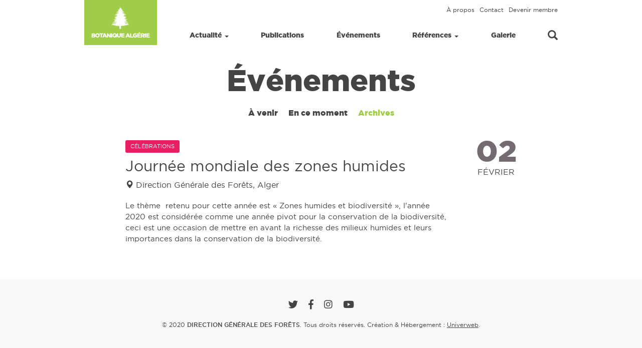

--- FILE ---
content_type: text/html; charset=UTF-8
request_url: https://www.botaniquealgerie.dz/evenements-archives
body_size: 4659
content:
<!DOCTYPE html>
<html  lang="fr" dir="ltr">
  <head>
    <meta charset="utf-8" />
<meta name="Generator" content="Drupal 11 (https://www.drupal.org)" />
<meta name="MobileOptimized" content="width" />
<meta name="HandheldFriendly" content="true" />
<meta name="viewport" content="width=device-width, initial-scale=1.0" />

    <title>Événements | Botanique Algérie</title>
    <link rel="apple-touch-icon" sizes="180x180" href="/themes/contrib/botaniquealgerie/apple-touch-icon.png">
    <link rel="icon" type="image/png" sizes="32x32" href="/themes/contrib/botaniquealgerie/favicon-32x32.png">
    <link rel="icon" type="image/png" sizes="16x16" href="/themes/contrib/botaniquealgerie/favicon-16x16.png">
    <link rel="manifest" href="/themes/contrib/botaniquealgerie/site.webmanifest">
    <link rel="mask-icon" href="/themes/contrib/botaniquealgerie/safari-pinned-tab.svg" color="#a0cd47">
    <link rel="shortcut icon" href="/themes/contrib/botaniquealgerie/favicon.ico">
    <meta name="msapplication-TileColor" content="#a0cd47">
    <meta name="theme-color" content="#a0cd47">
    <meta name="msapplication-config" content="/themes/contrib/botaniquealgerie/browserconfig.xml">
    <link rel="stylesheet" media="all" href="/sites/default/files/css/css_L4n_YYYCLOiwklvxMuhUOWX_Ya9QJDdOyApr1pT_AlE.css?delta=0&amp;language=fr&amp;theme=botaniquealgerie&amp;include=eJwdxFESgjAMBcALFXKmV3l2qinBJAW5vTPux1azjHQc8nQMXubvUi2x988ktNE7palV6BJ5a99beZhTNp8HdMUL3xJ3JIdUBMvZeYX8X4dtU_kDqz4m5A" />
<link rel="stylesheet" media="all" href="https://cdn.jsdelivr.net/npm/entreprise7pro-bootstrap@3.4.5/dist/css/bootstrap.min.css" />
<link rel="stylesheet" media="all" href="/sites/default/files/css/css_VVXUBt2FJNoiu72ck5U3SJb7-hydcAJIxTolqLW6RfQ.css?delta=2&amp;language=fr&amp;theme=botaniquealgerie&amp;include=eJwdxFESgjAMBcALFXKmV3l2qinBJAW5vTPux1azjHQc8nQMXubvUi2x988ktNE7palV6BJ5a99beZhTNp8HdMUL3xJ3JIdUBMvZeYX8X4dtU_kDqz4m5A" />

    <link rel="stylesheet" href="https://use.fontawesome.com/releases/v5.7.1/css/all.css" integrity="sha384-fnmOCqbTlWIlj8LyTjo7mOUStjsKC4pOpQbqyi7RrhN7udi9RwhKkMHpvLbHG9Sr" crossorigin="anonymous">
    
  </head>
  <body class="path-evenements-archives has-glyphicons">
    <a href="#main-content" class="visually-hidden focusable skip-link">Aller au contenu principal</a>
    
      <div class="dialog-off-canvas-main-canvas" data-off-canvas-main-canvas>
              <header class="navbar navbar-default container-fluid" id="navbar">
            <div class="container">
        <div class="navbar-header">
            <div class="region region-navigation">
          <a class="logo navbar-btn pull-left" href="/" title="Accueil" rel="home">
      <img src="/themes/contrib/botaniquealgerie/logo.svg" alt="Accueil" />
    </a>
      
  </div>

                      <button type="button" class="navbar-toggle collapsed" data-toggle="collapse" data-target="#navbar-collapse">
              <span class="sr-only">Toggle navigation</span>
              <span class="icon-bar"></span>
              <span class="icon-bar"></span>
              <span class="icon-bar"></span>
            </button>
                  </div>
        <div id="navbar-collapse" class="navbar-collapse collapse">  <div class="region region-navigation-collapsible">
    <nav role="navigation" aria-labelledby="block-navigationprincipale-menu" id="block-navigationprincipale">
            
  <h2 class="visually-hidden" id="block-navigationprincipale-menu">Navigation principale</h2>
  

        
      <ul class="menu menu--main nav navbar-nav">
                      <li class="first">
                                        <a href="/" data-drupal-link-system-path="&lt;front&gt;">Accueil</a>
              </li>
                      <li class="expanded dropdown">
                                                                    <a href="" class="dropdown-toggle" data-toggle="dropdown">Actualité <span class="caret"></span></a>
                        <ul class="dropdown-menu">
                      <li class="first">
                                        <a href="/activites-scientifiques" data-drupal-link-system-path="taxonomy/term/2">Activités scientifiques</a>
              </li>
                      <li>
                                        <a href="/activites-pedagogiques" data-drupal-link-system-path="taxonomy/term/3">Activités pédagogiques</a>
              </li>
                      <li class="last">
                                        <a href="/projets" data-drupal-link-system-path="taxonomy/term/4">Projets</a>
              </li>
        </ul>
  
              </li>
                      <li>
                                        <a href="/publications" data-drupal-link-system-path="publications">Publications</a>
              </li>
                      <li>
                                        <a href="/evenements" data-drupal-link-system-path="evenements">Événements</a>
              </li>
                      <li class="expanded dropdown">
                                                                    <a href="" class="dropdown-toggle" data-toggle="dropdown">Références <span class="caret"></span></a>
                        <ul class="dropdown-menu">
                      <li class="first">
                                        <a href="/taxonomie-nomenclature" data-drupal-link-system-path="taxonomie-nomenclature">Taxonomie et nomenclature</a>
              </li>
                      <li>
                                        <a href="/herbiers" data-drupal-link-system-path="herbiers">Herbiers</a>
              </li>
                      <li>
                                        <a href="/bibliographie" data-drupal-link-system-path="bibliographie">Bibliographie</a>
              </li>
                      <li class="last">
                                        <a href="/cours-botanique" data-drupal-link-system-path="cours-botanique">Cours de botanique</a>
              </li>
        </ul>
  
              </li>
                      <li>
                                        <a href="/galerie" data-drupal-link-system-path="galerie">Galerie</a>
              </li>
                      <li class="last">
                                        <a href="#search">Recherche</a>
              </li>
        </ul>
  

  </nav>
<nav role="navigation" aria-labelledby="block-botaniquealgerie-account-menu-menu" id="block-botaniquealgerie-account-menu">
            
  <h2 class="visually-hidden" id="block-botaniquealgerie-account-menu-menu">Menu du compte de l&#039;utilisateur</h2>
  

        
      <ul class="menu menu--account nav navbar-nav navbar-right">
                      <li class="first">
                                        <a href="/a-propos" data-drupal-link-system-path="node/1">À propos</a>
              </li>
                      <li>
                                        <a href="/contact" data-drupal-link-system-path="contact">Contact</a>
              </li>
                      <li class="last">
                                        <a href="/user/register" data-drupal-link-system-path="user/register">Devenir membre</a>
              </li>
        </ul>
  

  </nav>

  </div>
</div>      </div>
          </header>
  <div class="main-wrapper">
      <div class="main-container container-fluid js-quickedit-main-content container" role="main">
      <div class="row">
        <div class="col-md-12" role="heading">  <div class="region region-header">
      
<div class="modal fade" id="search" tabindex="-1">
  <div class="container">
    <div class="modal-dialog">
      <div class="search-block-form block block-search block-search-form-block" data-drupal-selector="search-block-form" id="block-botaniquealgerie-search" role="search">
        
        <h2 class="visually-hidden">Rechercher</h2>        
        <form action="/search/node" method="get" id="search-block-form" accept-charset="UTF-8">
  <div class="form-item js-form-item form-type-search js-form-type-search form-item-keys js-form-item-keys form-no-label form-group">
      <label for="edit-keys" class="control-label sr-only">Recherche</label>
  
  
  <div class="input-group"><input title="Saisir les termes à rechercher." data-drupal-selector="edit-keys" class="form-search form-control" placeholder="Recherche" type="search" id="edit-keys" name="keys" value="" size="15" maxlength="128" /><span class="input-group-btn"><button type="submit" value="Recherche" class="button js-form-submit form-submit btn-primary btn icon-only"><span class="sr-only">Recherche</span><span class="icon glyphicon glyphicon-search" aria-hidden="true"></span></button></span></div>

  
  
      <div id="edit-keys--description" class="description help-block">
      Saisir les termes à rechercher.
    </div>
  </div>
<div class="form-actions form-group js-form-wrapper form-wrapper" data-drupal-selector="edit-actions" id="edit-actions--2"></div>

</form>
      </div>
      <button type="button" class="btn" data-dismiss="modal"><span class="icon glyphicon glyphicon-remove" aria-hidden="true"></span></button>
    </div>
  </div>
</div>
    <h1 class="page-header">Événements</h1>


  </div>
</div>                        <section class="col-md-12">
          <div class="highlighted">  <div class="region region-highlighted">
    <div data-drupal-messages-fallback class="hidden"></div>

  </div>
</div>                    <a id="main-content"></a>  <div class="region region-content">
    <nav role="navigation" aria-labelledby="block-evenements-menu" id="block-evenements">
            
  <h2 class="visually-hidden" id="block-evenements-menu">Événements</h2>
  

        
      <ul class="menu menu--evenements nav">
                      <li class="first">
                                        <a href="/evenements" data-drupal-link-system-path="evenements">À venir</a>
              </li>
                      <li>
                                        <a href="/evenements-actuels" data-drupal-link-system-path="evenements-actuels">En ce moment</a>
              </li>
                      <li class="active active-trail last">
                                        <a href="/evenements-archives" class="active-trail is-active" data-drupal-link-system-path="evenements-archives" aria-current="page">Archives</a>
              </li>
        </ul>
  

  </nav>
  <div class="views-element-container form-group"><div class="row view view-evenements view-id-evenements view-display-id-page_3 js-view-dom-id-f19d1874b1e4e20862a91ff8cbdf460688ab1dec56dea52af3dc6fde9cac54fd">
  
    
      
      <div class="view-content">
      <div data-drupal-views-infinite-scroll-content-wrapper class="views-infinite-scroll-content-wrapper clearfix form-group">    <div class="teaser-item col-md-8 col-md-offset-2"><article class="node node--type-evenement node--view-mode-teaser ds-1col clearfix" vocab="http://schema.org/" typeof="Event">

  

  
<div  class="row">
    
<div  class="col-md-10">
    
  <div class="tag" property="about"><span>Célébrations</span></div>


  <span property="offers" typeof="Offer">
  <link property="availability" href="http://schema.org/InStock">
  <span property="price" content="0"></span>
  <span property="priceCurrency" content="DZD"></span>
  <span property="url" content="https://www.botaniquealgerie.dz/"></span>
  <span property="validFrom" content="2020-02-02T09:00:00+0100"></span>
</span>

  <h2 property="name"><a href="/evenements/journee-mondiale-des-zones-humides" hreflang="fr">Journée mondiale des zones humides</a></h2>

  <address property="location" typeof="Place">
  <span class="icon glyphicon glyphicon-map-marker" aria-hidden="true"></span>
  <span property="name">Direction Générale des Forêts</span>, <span property="address" typeof="PostalAddress"><span property="addressLocality">Alger</span></span>
</address>
      <div  class="body" property="description">
        
            Le thème&nbsp; retenu pour cette année est «&nbsp;Zones humides et biodiversité&nbsp;», l'année 2020 est considérée comme une année pivot pour la conservation de la biodiversité, ceci est&nbsp;une occasion de&nbsp;mettre en avant la richesse des milieux humides et leurs importances dans la conservation de la biodiversité.
      
  
    </div>


  </div>
<div  class="col-md-2">
    
  <span property="image" typeof="ImageObject">
  <span property="url" content="https://www.botaniquealgerie.dz/android-chrome-256x256.png"></span>
  <span property="width" content="256"></span>
  <span property="height" content="256"></span>
</span>

  <span property="performer" typeof="Organization">
  <span property="name" content="Botanique Algérie"></span>
  <span property="url" content="https://www.botaniquealgerie.dz/"></span>
  <span property="email" content="contact@botaniquealgerie.dz"></span>
  <span property="logo" typeof="ImageObject"><span property="url" content="https://www.botaniquealgerie.dz/android-chrome-256x256.png"></span><span property="width" content="256"></span><span property="height" content="256"></span></span>
</span>

  <span class="lieu">
  <time datetime="2020-02-02T09:00:00+0100" property="startDate" class="wrapper"><span class="day">02</span> <span class="month">février</span></time>
  <time datetime="2020-02-02T16:00:00+0100" property="endDate"></time>
</span>

  </div>
  </div>

</article>

</div>
</div>

    </div>
  
      

          </div>
</div>


  </div>
        </section>
              </div>
    </div>
  </div>
<footer class="footer container-fluid">  <div class="region region-footer">
    <section id="block-rejoigneznous" class="block block-block-content block-block-contentd5c37b3c-a7ea-46d0-a1dd-9c173b37ffb1 clearfix">
  
    

      <div class="ds-1col clearfix">

  

  
  <ul class="join-us">
  <li>
    <a href="https://twitter.com/BotaniqueDZ">
      <span class="visually-hidden">Rejoignez-nous sur Twitter</span>
      <i class="fab fa-twitter fa-2x"></i>
    </a>
  </li>
  <li>
    <a href="https://www.facebook.com/botaniquealgerie/">
      <span class="visually-hidden">Rejoignez-nous sur Facebook</span>
      <i class="fab fa-facebook-f fa-2x"></i>
    </a>
  </li>
  <li>
    <a href="https://www.instagram.com/botaniquealgerie/">
      <span class="visually-hidden">Rejoignez-nous sur Instagram</span>
      <i class="fab fa-instagram fa-2x"></i>
    </a>
  </li>
  <li>
    <a href="https://www.youtube.com/channel/UCQrbNfpQBVOzb8GW8Lfz6Yw">
      <span class="visually-hidden">Rejoignez-nous sur YouTube</span>
      <i class="fab fa-youtube fa-2x"></i>
    </a>
  </li>
</ul>


</div>


  </section>

<section id="block-copyright" class="block block-block-content block-block-content9b828af6-b610-427f-bf8f-d4ac6daf6d4f clearfix">
  
    

      <div class="ds-1col clearfix">

  

  
  <p class="copy">© 2020 <strong>DIRECTION GÉNÉRALE DES FORÊTS</strong>. Tous droits réservés. Création &amp; Hébergement : <a href="https://univerweb.dz/">Univerweb</a>.</p>


</div>


  </section>


  </div>
</footer>
  </div>

    
    <script src="https://code.jquery.com/jquery-3.7.1.slim.min.js" integrity="sha256-kmHvs0B+OpCW5GVHUNjv9rOmY0IvSIRcf7zGUDTDQM8=" crossorigin="anonymous"></script>
    <script type="application/json" data-drupal-selector="drupal-settings-json">{"path":{"baseUrl":"\/","pathPrefix":"","currentPath":"evenements-archives","currentPathIsAdmin":false,"isFront":false,"currentLanguage":"fr"},"pluralDelimiter":"\u0003","suppressDeprecationErrors":true,"ajaxPageState":{"libraries":"eJw9zFEOgzAMA9ALtcuRqnQLVaTQdEkAcfuxAfuxrCfLVTU8DAfUu5VhVLhzpD_B0KEr2SGBnd8LoTQyJmiiFSV77MK9Jd89aIaKTmll2hx--Zj1tchFx_f0vafiT1ORc5Jvzad-AIIWPSw","theme":"botaniquealgerie","theme_token":null},"ajaxTrustedUrl":{"\/search\/node":true},"bootstrap":{"forms_has_error_value_toggle":1,"modal_animation":1,"modal_backdrop":"true","modal_focus_input":1,"modal_keyboard":1,"modal_select_text":1,"modal_show":1,"modal_size":"","popover_enabled":1,"popover_animation":1,"popover_auto_close":1,"popover_container":"body","popover_content":"","popover_delay":"0","popover_html":0,"popover_placement":"right","popover_selector":"","popover_title":"","popover_trigger":"click"},"views":{"ajax_path":"\/views\/ajax","ajaxViews":{"views_dom_id:f19d1874b1e4e20862a91ff8cbdf460688ab1dec56dea52af3dc6fde9cac54fd":{"view_name":"evenements","view_display_id":"page_3","view_args":"","view_path":"\/evenements-archives","view_base_path":"evenements-archives","view_dom_id":"f19d1874b1e4e20862a91ff8cbdf460688ab1dec56dea52af3dc6fde9cac54fd","pager_element":0}}},"field_group":{"html_element":{"mode":"teaser","context":"view","settings":{"classes":"col-md-10","id":"","element":"div","show_label":false,"label_element":"h3","attributes":"","effect":"none","speed":"fast"}}},"user":{"uid":0,"permissionsHash":"410a6444b1b7c7a2665f686d194be228dd3e8fb8d3382569ccb345f9d2ab0f64"}}</script>
<script src="/core/assets/vendor/jquery/jquery.min.js?v=4.0.0-rc.1"></script>
<script src="/sites/default/files/js/js_YtABVLgRLz2oY80IUelBDn1Z1EyKXKTx13oBL0EB9vc.js?scope=footer&amp;delta=1&amp;language=fr&amp;theme=botaniquealgerie&amp;include=eJw9y2EKgCAMQOELJTuSaCwZDLfmMrp9Vti_xwcvi3hzSwp5VlTDSJV8-QlUVDraEE-V9gMTFzRCKCw5cWh-MdWydMKzjXl7foxtNWGGV8PU8OkN4Q8xJg"></script>
<script src="https://cdn.jsdelivr.net/npm/entreprise7pro-bootstrap@3.4.5/dist/js/bootstrap.min.js"></script>
<script src="/sites/default/files/js/js_NxGnKVuDh0G7pK_EHXi5DyhmrFjOJ1goVKeBIGG5feY.js?scope=footer&amp;delta=3&amp;language=fr&amp;theme=botaniquealgerie&amp;include=eJw9y2EKgCAMQOELJTuSaCwZDLfmMrp9Vti_xwcvi3hzSwp5VlTDSJV8-QlUVDraEE-V9gMTFzRCKCw5cWh-MdWydMKzjXl7foxtNWGGV8PU8OkN4Q8xJg"></script>

  </body>
</html>


--- FILE ---
content_type: text/css
request_url: https://www.botaniquealgerie.dz/sites/default/files/css/css_VVXUBt2FJNoiu72ck5U3SJb7-hydcAJIxTolqLW6RfQ.css?delta=2&language=fr&theme=botaniquealgerie&include=eJwdxFESgjAMBcALFXKmV3l2qinBJAW5vTPux1azjHQc8nQMXubvUi2x988ktNE7palV6BJ5a99beZhTNp8HdMUL3xJ3JIdUBMvZeYX8X4dtU_kDqz4m5A
body_size: 4951
content:
/* @license GPL-2.0-or-later https://www.drupal.org/licensing/faq */
@font-face{font-family:'Gotham Book';src:url(/themes/contrib/botaniquealgerie/fonts/gotham-book.woff2) format('woff2'),url(/themes/contrib/botaniquealgerie/fonts/gotham-book.woff) format('woff');font-weight:normal;font-style:normal}@font-face{font-family:'Gotham Medium';src:url(/themes/contrib/botaniquealgerie/fonts/gotham-medium.woff2) format('woff2'),url(/themes/contrib/botaniquealgerie/fonts/gotham-medium.woff) format('woff');font-weight:normal;font-style:normal}@font-face{font-family:'Gotham Black';src:url(/themes/contrib/botaniquealgerie/fonts/gotham-black.woff2) format('woff2'),url(/themes/contrib/botaniquealgerie/fonts/gotham-black.woff) format('woff');font-weight:normal;font-style:normal}html{font-size:100%;line-height:1.4em;-webkit-font-smoothing:antialiased;-moz-osx-font-smoothing:grayscale}body{background:#f8f8f8;font-family:'Gotham Book',serif;font-size:100%;color:#444;margin-top:0}a{color:#444;transition:color 300ms}a:hover,a:focus{color:#A0CD47;outline:0}strong{font-family:'Gotham Medium';font-weight:normal}p,ul,ol{margin-bottom:1em}text{font-family:'Gotham Book',serif;font-weight:normal;color:#444}.img-responsive{width:100%}.navbar.container-fluid{background:#fff;position:fixed;top:0;width:100%;height:90px;margin:0;padding:0 !important;border:none;border-radius:0;z-index:100;transform:translate3d(0px,0px,0px);transition:transform 0.3s ease 0s,height 0.2s linear 0s}.dark-header{transform:translate3d(0px,-200px,0px)}.border-header{box-shadow:0px 0px 8px rgba(68,68,68,0.15);border-radius:0}.toolbar-tray-open .toolbar-oriented + .dialog-off-canvas-main-canvas .navbar.container-fluid{height:200px;padding-top:80px}.toolbar-oriented + .dialog-off-canvas-main-canvas .navbar.container-fluid{height:160px;padding-top:40px}.navbar .logo{position:absolute;left:50%;right:50%;margin:0 -72.5px;padding:0;z-index:2}@media screen and (min-width:768px){.navbar .logo{display:none}}.navbar .logo img{background:#A0CD47;width:145px;height:90px;border-radius:0}.navbar.container-fluid .navbar-toggle{float:left;margin:15px 0 53px 15px;padding:0;border:none}.navbar.container-fluid .navbar-toggle:hover,.navbar.container-fluid .navbar-toggle:focus{background-color:transparent}.navbar.container-fluid .navbar-toggle .icon-bar{background-color:#A0CD47;-webkit-transition:all .35s ease;transition:all .35s ease}.navbar-toggle.collapsed .icon-bar{-webkit-transform:translateY(0);transform:translateY(0)}.navbar-toggle .icon-bar{-webkit-transform:translateY(10px) rotate(45deg);transform:translateY(10px) rotate(45deg)}.navbar-toggle.collapsed .icon-bar + .icon-bar{background-color:#A0CD47}.navbar-toggle .icon-bar + .icon-bar{margin-top:8px;background-color:transparent;-webkit-transform:translateY(0) rotate(0);transform:translateY(0) rotate(0)}.navbar-toggle.collapsed .icon-bar + .icon-bar + .icon-bar{-webkit-transform:translateY(0);transform:translateY(0)}.navbar-toggle .icon-bar + .icon-bar + .icon-bar{background-color:#A0CD47;-webkit-transform:translateY(-10px) rotate(-45deg);transform:translateY(-10px) rotate(-45deg)}.navbar.container-fluid .navbar-collapse{background:#fff;padding:0;border:none}@media (min-width:768px){.navbar.container-fluid .navbar-collapse{position:relative}}.navbar-nav{margin:0}@media (min-width:768px){.menu--main{float:none;text-align:justify;width:100%;height:90px;margin-left:0;margin-right:0}.menu--main:after{content:'';width:100%;display:inline-block}}@media (min-width:1200px){.menu--main{width:80%;margin-left:10%;margin-right:10%}}@media (min-width:768px){.menu--main li{float:none;display:inline-block;vertical-align:middle}.menu--main > li{margin-top:50px}.navbar.container-fluid .menu--main > li.first{height:90px;margin-top:0}.navbar.container-fluid .menu--main > li.first::after{display:inline-block;content:'';background:#A0CD47 url(/themes/contrib/botaniquealgerie/logo.svg) no-repeat center;width:145px;height:90px}}.navbar.container-fluid .navbar-nav > li > a{color:#444;font-size:14px}@media (min-width:768px){.navbar.container-fluid .navbar-nav > li > a{padding:0}}.navbar.container-fluid .menu--main > li > a{font-family:'Gotham Black'}@media (min-width:768px){.navbar.container-fluid .menu--main > li.first a{position:absolute;top:0;width:145px;height:90px;text-indent:-9999px}}@media (min-width:768px){.navbar-right{position:absolute;top:10px;right:0;margin-right:0}}@media (min-width:1200px){.navbar-right{right:10%}}@media (min-width:768px){.navbar-right > li{margin:0 5px}.navbar-right > li:first-child{margin-left:0}.navbar-right > li:last-child{margin-right:0}.navbar.container-fluid .menu--main > li.last:after{content:'\e003';position:relative;top:0;display:inline-block;font-family:"Glyphicons Halflings";font-size:20px;font-style:normal;font-weight:400;line-height:30px;cursor:pointer;-webkit-font-smoothing:antialiased;-moz-osx-font-smoothing:grayscale}}.navbar.container-fluid .navbar-right > li > a{font-size:12px}@media (min-width:768px){.navbar.container-fluid .menu--main > li.last > a{position:absolute;width:20px;height:30px;text-indent:-9999px}}.navbar.container-fluid .navbar-nav .open .dropdown-menu > li > a:hover,.navbar.container-fluid .navbar-nav .open .dropdown-menu > li > a:focus,.navbar.container-fluid .navbar-nav .open .dropdown-menu > .active > a,.navbar.container-fluid .navbar-nav .open .dropdown-menu > .active > a:hover,.navbar.container-fluid .navbar-nav .open .dropdown-menu > .active > a:focus
.navbar.container-fluid .navbar-nav > li > a:hover,.navbar.container-fluid .navbar-nav > li > a:focus,.navbar.container-fluid .navbar-nav .open > a,.navbar.container-fluid .navbar-nav .open > a:hover,.navbar.container-fluid .navbar-nav .open > a:focus,.navbar.container-fluid .navbar-nav > .active > a,.navbar.container-fluid .navbar-nav > .active > a:hover,.navbar-right > li:last-child::after,.dropdown-menu > li > a:hover,.dropdown-menu > li > a:focus,.dropdown-menu > .active > a,.dropdown-menu > .active > a:hover,.dropdown-menu > .active > a:focus{background:transparent;color:#A0CD47}.dropdown-menu{padding:15px 0;border:none;border-radius:5px}.navbar-nav > li > .dropdown-menu{margin-top:5px}.navbar-nav > li > .dropdown-menu li{display:block}.dropdown-menu > li > a{font-family:'Gotham Black';font-size:12px;color:#444;padding:10px 20px}@media (max-width:767px){.navbar-nav .open .dropdown-menu{padding:0 5px}.navbar.container-fluid .navbar-nav .open .dropdown-menu > li > a{color:#444;padding:10px 15px}}.main-wrapper{background:#fff;padding:130px 0 40px}.container,.container-fluid{padding-right:20px;padding-left:20px}@media (min-width:768px){.container{width:100%}}@media (min-width:992px){.container{width:100%}}@media (min-width:1200px){.container{width:1220px}}.row{margin-right:-10px;margin-left:-10px}[class*=col-]{padding-right:10px;padding-left:10px}.col-md-6{margin-bottom:20px}.col-md-6:last-child{margin-bottom:0}@media (min-width:992px){.col-md-6{margin:0}.col-md-6:nth-child(3),.col-md-6:nth-child(4){margin-top:20px}}.path-frontpage .form-group{margin-bottom:0}.path-frontpage .region-content section{margin-top:40px}#block-articleenvedette{margin-top:20px}.node--view-mode-front,.node--view-mode-sticky{position:relative}.node--view-mode-front figure,.node--view-mode-sticky figure,.node--view-mode-teaser figure{margin:0}.image-overlay{background-color:transparent;background-image:linear-gradient(to top,rgba(0,0,0,0.5) 0%,transparent 100%);position:absolute;top:0;bottom:0;left:0;right:0}.path-frontpage img,.path-frontpage .image-overlay{border-radius:5px}.envedette-content{max-width:1000px;position:absolute;width:100%;bottom:10%;padding:0 15px}@media (min-width:1200px){.envedette-content{left:50%;transform:translateX(-50%)}}.node--view-mode-front .envedette-content{max-width:480px}@media (min-width:1200px){.envedette-content-inner{width:75%}}.envedette-content h1{font-size:24px}@media (min-width:768px){.envedette-content h1{font-size:45px}}.envedette-content h1,.path-frontpage h2{font-family:'Gotham Black';margin:10px 0 0}.path-frontpage h2,.path-frontpage .view-mode-aside h2{font-size:18px}@media (min-width:768px){.path-frontpage h2,.path-frontpage .view-mode-aside h2{font-size:24px}}.envedette-content h1,.path-frontpage h2,.envedette-content .body{color:#fff}.path-frontpage .view-evenement{background:#f8f8f8;padding:20px;border-radius:5px}.node--type-evenement .col-md-2:last-child{margin-top:15px}@media (min-width:992px){.node--type-evenement .col-md-2:last-child{margin-top:0;text-align:right}}.path-frontpage .node--type-evenement address{margin:5px 0 0}.tag{font-size:11px}.tag span{display:inline-block;background:#A0CD47;color:#fff;text-transform:uppercase;padding:5px 10px;border-radius:3px}.node--type-article .tag span{background:#2196F3}.node--type-publication .tag span{background:#009688}.node--type-taxonomie-et-nomenclature .tag span,.node--type-herbier .tag span,.node--type-bibliographie .tag span,.node--type-cours-de-botanique .tag span{background:#FF5722}.node--type-evenement .tag span{background:#E91E63}.more-link.form-group{text-align:center;margin-top:20px;padding-top:10px;border-top:1px solid #dedede}.page-header{font-family:'Gotham Black';font-size:30px;font-weight:normal;text-align:center;line-height:1;margin:0;padding:0;border-bottom:none}@media (min-width:768px){.page-header{font-size:45px}}@media (min-width:992px){.page-header{font-size:60px}}.region-header .page-header{margin-bottom:20px}.tag + .page-header{margin-top:5px}.path-node article header{text-align:center;margin-bottom:40px}.lieu{display:inline-block}.lieu .wrapper{display:grid;margin-right:auto}.day{font-family:'Gotham Black';color:#736A72;font-size:60px;text-align:center;line-height:.7}.month{text-transform:uppercase;text-align:center;margin-top:10px}.geolocation-map-wrapper{margin-bottom:40px}.metas{color:#999;font-size:13px;margin-top:10px}.metas a{color:#999;text-decoration:underline}.metas a:hover,.metas a:focus{color:#A0CD47}.share{margin:0;padding:0;list-style:none}.path-taxonomy .share{margin-top:10px}.share li{display:inline-block;vertical-align:top;line-height:1}figure{margin-bottom:40px}figcaption{color:#999;font-size:13px;text-align:center;margin-top:10px}dl{font-size:13px}.motscles{margin:40px 0 0}dt,dd{font-weight:normal;display:inline-block;vertical-align:top}dd a{text-decoration:underline}dd a:after{content:",\00a0"}dd a:last-child:after{content:initial}.body{font-family:Georgia;font-size:1.16em;line-height:1.52em}@media (max-width:480px){.node--view-mode-sticky .body{display:none}}.body h2{font-family:Georgia;font-size:24px;font-weight:bold;margin:2em 0}.body a{color:#A0CD47}.body strong{font-family:Georgia;font-weight:800}.body img,.body #donutchart{max-width:100%}.file{display:inherit;font-size:100%;font-weight:400;margin:0}.file > span:first-child{display:none}.file > span,.file > span:last-child{color:inherit;border:none}.file-link{display:flex}.file-link a{background-color:#A0CD47;color:#fff;font-family:'Gotham Medium';text-decoration:none;text-align:center;line-height:23px;width:100%;height:45px;padding:10px 20px;border:1px solid #8BC34A;transition:background-color 300ms}.file-link a:hover{background-color:#8BC34A;color:#fff}.file-size{display:inline-block;font-size:13px;text-align:center;width:100%}.menu--evenements{text-align:center}.menu--evenements > li{display:inline-block;vertical-align:top}.menu--evenements > li > a{font-family:'Gotham Black';line-height:30px;padding:0 .5em}.menu--evenements > li > a:hover,.menu--evenements > li > a:focus,.menu--evenements > li.open > a{background-color:transparent}.menu--evenements > .active > a{color:#A0CD47}.path-taxonomy .form-group:last-child{margin-bottom:15px}article + section.block h2{font-family:'Gotham Black';margin:40px 0 0;line-height:1}.view-mode-aside{position:relative;overflow:hidden;margin-top:20px;border-radius:5px}.path-frontpage .view-mode-aside{margin-top:0}.view-mode-aside a img{filter:grayscale(0%);transition:filter 300ms}.view-mode-aside a:hover img{filter:grayscale(75%)}.view-mode-aside h2,.view-mode-aside h3{position:absolute;bottom:15px;left:15px;color:#fff;font-size:16px;margin:0;transition:color 300ms}.view-mode-aside h3{font-family:'Gotham Black'}aside .view-mode-aside h2{left:0;right:15px;text-align:right}.view-mode-aside h2 span{display:block;font-family:'Gotham Black'}.view-mode-aside:hover h2,.view-mode-aside:hover h3{color:#A0CD47}.node--view-mode-sticky .tag,.node--view-mode-teaser .tag{margin-bottom:10px}.node--view-mode-sticky h2,.node--view-mode-teaser h2{margin-top:0}.node--view-mode-front h2 a:hover,.node--view-mode-front h2 a:focus,.node--view-mode-front h3 a:hover,.node--view-mode-front h3 a:focus,.node--view-mode-sticky h2 a:hover,.node--view-mode-sticky h2 a:focus,.node--view-mode-teaser h2 a:hover,.node--view-mode-teaser h2 a:focus{text-decoration:none}.node--view-mode-sticky .metas{margin-bottom:10px}.node--view-mode-sticky .body,.node--view-mode-teaser .body,.node--view-mode-sticky .body,.node--view-mode-front .body{font-family:'Gotham Book',serif;font-size:15px;margin-top:10px}@media (min-width:768px){.node--view-mode-sticky .body{font-size:1.16em;line-height:1.52em}}.node--view-mode-teaser,.teaser-item article{margin-top:20px;padding-top:20px}.teaser-item:first-child article,.path-galerie .node--view-mode-teaser:first-child{border-top:none}.path-galerie .node--view-mode-teaser:first-child{margin-top:0;padding-top:0}table{width:100%;color:#999;font-size:13px}th,td{font-weight:normal;line-height:30px;vertical-align:top;padding:.5em 0;border-bottom:1px solid #eee}td{text-align:right}.page-node-type-bibliographie td span,.page-node-type-publication td span{display:block}tr:last-child th,tr:last-child td{border-bottom:none}table .img-responsive{display:inline-block;vertical-align:middle;width:30px;height:30px;margin-right:5px}table address{margin-bottom:0;line-height:30px}#cboxOverlay{background:#fff}#cboxTopLeft,#cboxTopCenter,#cboxTopRight,#cboxMiddleLeft,#cboxMiddleRight,#cboxBottomLeft,#cboxBottomCenter,#cboxBottomRight{width:0;height:0}#cboxLoadedContent{margin-bottom:0}#cboxCurrent{color:#fff;font-family:'Gotham Black';font-size:30px;text-align:center;left:0;bottom:10px;width:100%}#cboxPrevious,#cboxNext{background:none;top:0;bottom:0;width:50%;height:100%}#cboxClose{top:0;bottom:inherit;background:none}#cboxNext{left:inherit;right:0}#cboxPrevious:hover,#cboxNext:hover,#cboxClose:hover{color:#A0CD47}#cboxPrevious:focus,#cboxNext:focus,#cboxClose:focus{outline:0}#cboxPrevious:after,#cboxNext:after,#cboxClose:after{position:absolute;color:#fff;font-family:'Glyphicons Halflings';font-size:30px;font-style:normal;font-weight:400;line-height:1;text-indent:0;-webkit-font-smoothing:antialiased;-moz-osx-font-smoothing:grayscale;-webkit-transition:color ease-in-out .15s;-o-transition:color ease-in-out .15s;transition:color ease-in-out .15s}#cboxPrevious:after,#cboxNext:after{top:50%;bottom:50%;margin-top:-15px;margin-bottom:-15px}#cboxPrevious:after{content:"\e079";left:10px}#cboxNext:after{content:"\e080";right:10px}#cboxClose:after{content:"\e014";position:absolute;top:10px;right:10px;font-size:20px}#cboxPrevious:hover:after,#cboxNext:hover:after,#cboxClose:hover:after{color:#A0CD47}.fade{transition:all 0.15s linear}.fade.in{background-color:#fff}.modal-backdrop{background-color:#fff}.modal.fade .container{position:relative;height:100%}.modal.fade .modal-dialog{width:100%;height:100%;margin:0}.fade .container form{position:absolute;top:50%;bottom:50%;margin:-35px 0;width:100%}.fade .container form .form-group{margin:0}.fade .container form .input-group{display:inherit}.fade .container form .form-control{font-family:'Gotham Black';font-size:20px;text-align:center;height:70px;padding:0;border:none;border-bottom:1px solid #E5E5E5}.fade .container form .form-control:focus{-webkit-box-shadow:none;box-shadow:none}.fade .container .btn{position:absolute;right:0;top:55px;background:#fff;color:#A0CD47;width:25px;height:30px;padding:0;border:none}@media (min-width:1200px){.fade .container .btn{margin-right:10%}}.fade .container .btn:hover,.container .modal .btn:hover:focus{background-color:#fff;color:#8BC34A}.fade .container .btn .glyphicon{font-size:25px;line-height:30px;top:0}.fade .container form .input-group-btn,.fade .container form .help-block{display:none}.nav-tabs{font-size:12px;text-align:center;margin-bottom:40px;border-bottom:1px solid #A0CD47}.nav-tabs > li{float:none;display:inline-block;vertical-align:top}.nav-tabs > li > a{border-radius:0;padding:5px 10px}.nav-tabs > li.active > a,.nav-tabs > li.active > a:hover,.nav-tabs > li.active > a:focus{color:#A0CD47;border:1px solid #A0CD47;border-bottom-color:transparent}.field-group-html-element{margin-bottom:15px}label{font-weight:normal}@media (min-width:768px){.form-inline .control-label{margin-bottom:5px;vertical-align:initial}}.form-required:after{vertical-align:top}.form-control{height:45px;padding:10px 20px;color:#444;border:1px solid #E5E5E5;border-radius:0;-webkit-box-shadow:none;box-shadow:none}@media (min-width:768px){.form-inline .form-control{width:100%}}.form-no-label.form-group{width:100%}.form-control:focus{border-color:#A0CD47;-webkit-box-shadow:inset 0 1px 1px rgba(0,0,0,.075),0 0 8px rgba(160,205,71,.6);box-shadow:inset 0 1px 1px rgba(0,0,0,.075),0 0 8px rgba(160,205,71,.6)}.select-wrapper select{line-height:inherit}.select-wrapper:after{color:#A0CD47;margin-right:10px;padding-right:10px}.btn{font-family:'Gotham Medium';height:45px;padding:10px 20px;border-radius:0;transition:background-color 300ms}.btn-default,.btn-primary,.btn-success{background-color:#A0CD47;color:#fff;border-color:#8BC34A}.btn:hover,.btn-default:hover,.btn-primary:hover,.btn-success:hover,.btn:focus,.btn-default:focus,.btn-primary:focus,.btn-success:focus,.btn.focus,.btn-default.focus,.btn-primary.focus,.btn-success.focus,.btn:focus:hover,.btn-default:focus:hover,.btn-primary:focus:hover,.btn-success:focus:hover,.btn.focus:hover,.btn-default.focus:hover,.btn-primary.focus:hover,.btn-success.focus:hover,.btn:active,.btn-default:active,.btn-primary:active,.btn-success:active,.btn.active,.btn-default.active,.btn-primary.active,.btn-success.active,.btn:active:hover,.btn-default:active:hover,.btn-primary:active:hover,.btn-success:active:hover,.btn.active.hover,.btn-default.active.hover,.btn-primary.active.hover,.btn-success.active.hover,.btn:active:focus,.btn-default:active:focus,.btn-primary:active:focus,.btn-success:active:focus,.btn:active.focus,.btn-default:active.focus,.btn-primary:active.focus,.btn-success:active.focus,.btn.active:focus,.btn-default.active:focus,.btn-primary.active:focus,.btn-success.active:focus,.btn.active.focus,.btn-default.active.focus,.btn-primary.active.focus,.btn-success.active.focus,.btn.disabled:hover,.btn-default.disabled:hover,.btn-primary.disabled:hover,.btn-success.disabled:hover,.btn[disabled]:hover,.btn-default[disabled]:hover,.btn-primary[disabled]:hover,.btn-success[disabled]:hover,.open > .dropdown-toggle.btn,.open > .dropdown-toggle.btn-default,.open > .dropdown-toggle.btn-primary,.open > .dropdown-toggle.btn-success,.open > .dropdown-toggle.btn:hover,.open > .dropdown-toggle.btn-default:hover,.open > .dropdown-toggle.btn-primary:hover,.open > .dropdown-toggle.btn-success:hover,.open > .dropdown-toggle.btn:focus,.open > .dropdown-toggle.btn-default:focus,.open > .dropdown-toggle.btn-primary:focus,.open > .dropdown-toggle.btn-success:focus,.open > .dropdown-toggle.btn.focus,.open > .dropdown-toggle.btn-default.focus,.open > .dropdown-toggle.btn-primary.focus,.open > .dropdown-toggle.btn-success.focus{background-color:#8BC34A;color:#fff;border-color:#8BC34A;outline:0;box-shadow:none}.view-filters{margin-bottom:28px}.views-exposed-form .form-group{margin-bottom:2px}@media (min-width:480px){.views-exposed-form .form-group{position:relative;float:left;width:50%;padding-right:1px;padding-left:1px}}@media (min-width:992px){.views-exposed-form .form-group{width:25%}.path-search .views-exposed-form .form-group:first-child{width:75%}}.views-exposed-form button:first-child:nth-last-child(1){width:100%;margin:0;padding:0}.views-exposed-form button:first-child:nth-last-child(2),.views-exposed-form button:first-child:nth-last-child(2) ~ button{width:50%;margin:0}.view-filters,.node--view-mode-teaser{display:none}.chosen-container{position:relative;display:inline-block;vertical-align:middle;width:100% !important;-webkit-user-select:none;-moz-user-select:none;-ms-user-select:none;user-select:none}.chosen-container .chosen-drop{position:absolute;top:100%;z-index:1010;width:100%;border:1px solid #A0CD47;border-top:0;background:#fff;-webkit-box-shadow:inset 0 1px 1px rgba(0,0,0,.075),0 0 8px rgba(160,205,71,.6);box-shadow:inset 0 1px 1px rgba(0,0,0,.075),0 0 8px rgba(160,205,71,.6);clip:rect(0,0,0,0)}.chosen-container.chosen-with-drop .chosen-drop{clip:auto}.chosen-container a{cursor:pointer}.chosen-container .chosen-results{color:#444;position:relative;overflow-x:hidden;overflow-y:auto;margin:0 4px 4px 0;padding:0 0 0 4px;max-height:240px;-webkit-overflow-scrolling:touch}.chosen-container .chosen-results li{display:none;margin:0;padding:5px 6px;list-style:none;line-height:15px;word-wrap:break-word;-webkit-touch-callout:none}.chosen-container .chosen-results li.active-result{display:list-item;cursor:pointer}.chosen-container .chosen-results li.highlighted{background-color:#A0CD47;color:#fff}.chosen-container .chosen-results li.no-results{color:#999;display:list-item;background:#E5E5E5}.chosen-container-multi .chosen-choices{position:relative;overflow:hidden;color:#444;margin:0;padding:0 5px;border:1px solid #E5E5E5;line-height:43px;cursor:text;-webkit-transition:border-color ease-in-out .15s,-webkit-box-shadow ease-in-out .15s;-o-transition:border-color ease-in-out .15s,box-shadow ease-in-out .15s;transition:border-color ease-in-out .15s,box-shadow ease-in-out .15s}.chosen-container-multi .chosen-choices:after{-webkit-border-radius:0;border-radius:0;display:block;content:'';background-color:#E5E5E5;background-image:url(/themes/contrib/botaniquealgerie/chosen-arrow.png);background-position:center center;background-repeat:no-repeat;background-size:14px auto;width:30px;height:30px;position:absolute;right:7px;text-indent:-999em;top:6px;-webkit-transition:all .1s ease;transition:all .1s ease}.chosen-with-drop .chosen-choices:hover:after,.chosen-with-drop .chosen-choices:after{background-color:#A0CD47}.chosen-container-multi .chosen-choices li{float:left;list-style:none}.chosen-container-multi .chosen-choices li.search-field{margin:0;padding:0;white-space:nowrap}.chosen-container-multi .chosen-choices li.search-field input[type="text"]{color:#999;line-height:normal;width:25px;height:33px;padding:0;border:0 !important;outline:0}.chosen-container-multi .chosen-choices li.search-choice{position:relative;background-color:#A0CD47;color:#fff;line-height:27px;cursor:default;max-width:100%;margin:5px 5px 0 0;padding:3px 20px 3px 6px}.chosen-container-multi .chosen-choices li.search-choice span{word-wrap:break-word}.chosen-container-multi .chosen-choices li.search-choice .search-choice-close{position:absolute;top:14px;right:6px;display:block;background:url(/themes/contrib/botaniquealgerie/chosen-sprite.png) 0 0 no-repeat !important;font-size:1px;width:7px;height:7px}.chosen-container-multi .chosen-choices li.search-choice .search-choice-close:hover{background-position:-7px 0}.chosen-container-multi .chosen-results{margin:0;padding:0}.chosen-container-multi .chosen-drop .result-selected{display:list-item;color:#999;cursor:default}.chosen-container-active .chosen-choices{border-color:#A0CD47;-webkit-box-shadow:inset 0 1px 1px rgba(0,0,0,.075),0 0 8px rgba(160,205,71,.6);box-shadow:inset 0 1px 1px rgba(0,0,0,.075),0 0 8px rgba(160,205,71,.6)}.chosen-container-active .chosen-choices li.search-field input[type="text"]{color:#444 !important}@media only screen and (-webkit-min-device-pixel-ratio:1.5),only screen and (min-resolution:144dpi),only screen and (min-resolution:1.5dppx){.chosen-container-multi .chosen-choices .search-choice .search-choice-close,.chosen-container .chosen-results-scroll-down span,.chosen-container .chosen-results-scroll-up span{background-image:url(/themes/contrib/botaniquealgerie/chosen-sprite%402x.png) !important;background-size:52px 37px !important;background-repeat:no-repeat !important}}.pager{margin:40px 0 0;text-align:center}.pager li > a,.pager li > span{background-color:#A0CD47;color:#fff;font-family:'Gotham Medium';line-height:25px;height:45px;padding:10px 20px;border-color:#8BC34A;border-radius:0;transition:background-color 300ms}.pager li > a:hover,.pager li > a:focus{background-color:#8BC34A}.panel{margin-bottom:40px;border-color:#E5E5E5;border-radius:0;-webkit-box-shadow:none;box-shadow:none}.panel-default > .panel-heading{background-color:#f8f8f8;color:#444;border-color:#E5E5E5}.footer{background:#f8f8f8;text-align:center;margin-top:0;padding:40px 0;border:none}.join-us{margin:0;padding:0;list-style:none}.join-us li{display:inline-block;vertical-align:top;margin:0 .5em}.join-us a:hover,.join-us a:focus{color:#444}.join-us .fab{font-size:1.2em;transition:all 400ms}.fa-twitter:hover{color:#1DA1F2}.fa-facebook-f:hover{color:#3b5998}.fa-instagram:hover{color:#d93175}.fa-youtube:hover{color:#FF0000}.copy{font-size:12px;margin-top:20px}.copy a{text-decoration:underline}


--- FILE ---
content_type: image/svg+xml
request_url: https://www.botaniquealgerie.dz/themes/contrib/botaniquealgerie/logo.svg
body_size: 4846
content:
<svg xmlns="http://www.w3.org/2000/svg" xml:space="preserve" x="0" y="0" viewBox="0 0 145 90" aria-hidden="true" role="img" fill="#fff">
	<path d="M86.7 48.4s1.2-.7.3-.9c.2.1-3.1.6-4 .5-.6-.1-2.3-.8-2.3-1.4 0-.5 3.6.9 4.4.9.8 0-.8-.6-1-.9-.3-.3 3 .7 4.2.5 1.2-.1-1.6-.7-2-.8-.5-.1 1.4-.2 2-.7.6-.5-4 .3-6.2-.5s-2.6-2-2.6-2.2.7.4 2 1.1c.9.5 3.2.7 2.5.1-.2-.1-2.6-1.6-2.6-1.6s.9.2 2.1.7c1.2.4 2.7.8 3.4.2.4-.4-.7-.3-2.3-.7-1.6-.4-3.6-1.6-3.6-1.6l1.3.4c1.3.4 2.3.1 2 0-1.6-.6-4.2-2.1-4.2-2.1l1.6.7c1.6.7 2.2.2 2.6 0 .5-.2-2.6-.9-2.6-.9l1.4.2c1.4.2 2.3.1 2.9-.4.7-.4-3.4 0-4.5-.7s-1.4-1.4-1.6-1.7 2.3 1.2 2.9 1.1c.6-.1-2.5-1.8-2.6-2.1-.1-.3 1.5.8 3.3 1.3.4.1.6-.2-.3-.7-.4-.3-2.7-1.6-2.7-1.6l.9.3c.9.3 1.7.6 2.3.5.6-.1-2.4-1.4-2.4-1.4.7.1 1.4.1 2.1 0 .2-.1.8-.3.4-.5-.2-.1-.7-.1-.9-.1l-.8-.1c-.9-.1-1.8-.2-2.5-.6-.4-.2-.7-.5-.9-.8-.2-.2-.6-.9 0-.7.7.3 2.5.7 2.1.5-1.4-.8-2-1.7-2-1.7s.4-.2 1.9.2c1.5.5 2 .4 2.6.4l-2.7-1.3s2.5.2 3.2-.4c.7-.6 0 0-2.3-.1s-2.3-.6-2.5-.8c.1.1.8-.2 1-.2.3 0 .5-.1.8-.1.2 0 .9-.2.5-.5-.1-.1-.2-.1-.3-.1-.7 0-1.4 0-2.2-.1-.7-.1-1.4-.4-2-.8-.4-.4-.7-.9-.8-1.5 0-.4.1-.4.3-.2.2.2.4.3.6.4.9.3 1.2.8 2 .9.8.1-1.3-1.3-1.6-1.5-.3-.2 2.5.6 3.1.4.7-.2-3-1-3.2-1.2-.1-.1.9-.1 1-.1.3 0 .5 0 .8-.1.1 0 .2-.1.3-.1l.2-.3c-1.4.4-3 .1-4.2-.7-.3-.2-.4-.3 0-.4.2 0 .5 0 .7.1.3 0 1 .2 1.3 0 .3-.2-2.8-1.7-2.8-1.7s1.1.1 2.2 0c1-.1.6-.2-.4-.6-.9-.4-3.2-1.6-3.4-2-.2-.4 1.8.5 2.4.4s-1.3-.7-2.4-2c-.3-.4-.5-.8-.8-1.2-.3.4-.5.8-.8 1.2-1 1.3-2.9 1.9-2.4 2 .6.1 2.6-.7 2.4-.4-.2.4-2.5 1.6-3.4 2-.9.4-1.4.5-.4.6 1 .1 2.2 0 2.2 0s-3.1 1.5-2.8 1.7c.3.2.9 0 1.3 0h.7c.4 0 .2.2 0 .4-1.3.8-2.8 1-4.2.7 0 0 .1.2.2.3.1.1.2.1.3.1.3.1.5.1.8.1.1 0 1.1 0 1 .1-.2.2-3.9 1-3.2 1.2.7.2 3.4-.7 3.1-.4-.3.2-2.4 1.6-1.6 1.5.8-.1 1.1-.6 2-.9.2-.1.4-.2.6-.4.2-.2.3-.2.3.2 0 .6-.3 1.1-.8 1.5-.5.5-1.2.7-2 .8-.7.1-1.4.1-2.2.1-.1 0-.2 0-.3.1-.4.3.4.5.5.5.3 0 .5 0 .8.1.1 0 .9.3 1 .2-.1.2-.2.8-2.5.8-2.3.1-3-.5-2.3.1.8.5 3.2.4 3.2.4l-2.7 1.3c.6.1 1 .1 2.6-.4 1.5-.5 1.9-.2 1.9-.2s-.6.9-2 1.7c-.4.2 1.5-.2 2.1-.5.6-.3.2.4 0 .7-.3.3-.6.6-.9.8-.8.4-1.7.5-2.5.6l-.8.1c-.2 0-.7 0-.9.1-.4.2.2.5.4.5.7.2 1.4.1 2.1 0 0 0-2.9 1.3-2.4 1.4.6.1 1.3-.2 2.3-.5l.9-.3S61.5 36 61 36.3c-.8.5-.7.8-.3.7 1.8-.5 3.4-1.6 3.3-1.3-.1.3-3.2 2-2.6 2.1.7.1 3.1-1.4 2.9-1.1-.2.3-.5 1-1.6 1.7s-5.2.2-4.5.7 1.5.5 2.9.4l1.4-.2s-3.1.7-2.6.9 1 .7 2.6 0l1.6-.7s-2.6 1.4-4.2 2.1c-.4.1.7.4 2 0l1.3-.4s-2 1.1-3.6 1.6c-1.6.4-2.7.4-2.3.7.7.6 2.2.2 3.4-.2l2.1-.7s-2.5 1.4-2.6 1.6c-.8.6 1.6.4 2.5-.1 1.3-.7 2-1.3 2-1.1s-.4 1.4-2.6 2.2c-2.2.8-6.7 0-6.2.5.6.5 2.5.6 2 .7-.5.1-3.2.7-2 .8 1.2.1 4.5-.8 4.2-.5s-1.9.8-1 .9c.9 0 4.4-1.3 4.4-.9 0 .6-1.7 1.3-2.3 1.4-.9.1-4.2-.4-4-.5-.9.2.3.9.3.9s-3.9-.1-3.4.4c.6.5 2.9.4 2.6.5-.3.1-2.6 1-1.9 1 .8 0 1.4-.5 3.7-.4 2.3.1 3.1-.2 2.1.1-.9.3-3.3 1.2-2.3 1.1 1-.1 4-1 4.4-.8.5.2-2.4 1.5-1.6 1.5s1.4-1 2.4-1c.9 0-.9 1.4 0 1.4.9-.1 3.7-1.6 3.5-1.1-.2.5-.3 1.6.3 1.1s1.5-1.2 1.5-1.2-.2 1.8.2 1.3c.2-.3.6-.7.9-1v6.1h3.4v-6.3c.5.3.7.8.9 1 .4.5.3-1.3.3-1.3s.9.7 1.5 1.2.5-.5.3-1.1c-.2-.5 2.6 1 3.5 1.1s-.9-1.4 0-1.4 1.6 1 2.4 1c.8 0-2.1-1.3-1.6-1.5.5-.2 3.4.7 4.4.8 1 .1-1.3-.8-2.3-1.1-.9-.3-.1 0 2.1-.1 2.3-.1 2.9.4 3.7.4.8 0-1.6-1-1.9-1-.3-.1 2.1 0 2.6-.5 1.4-.4-2.5-.3-2.5-.3z" />
	<path d="M14.8 66.7H19c1 0 1.8.3 2.2.7.3.3.5.8.5 1.3 0 .9-.5 1.5-1.3 1.8 1 .3 1.6.9 1.6 2 0 1.4-1.1 2.3-3.1 2.3h-4.2l.1-8.1zm3.6 3.1c.7 0 1.1-.2 1.1-.7 0-.4-.4-.7-1-.7H17v1.4h1.4zm.4 3.1c.7 0 1.1-.3 1.1-.7 0-.4-.4-.7-1.1-.7h-1.7V73l1.7-.1z" />
	<path d="M21.9 70.7c0-2.4 1.9-4.3 4.4-4.3s4.4 1.9 4.4 4.2c0 2.3-1.9 4.3-4.4 4.3s-4.4-1.9-4.4-4.2zm6.5 0c0-1.2-.9-2.2-2.1-2.2-1.2 0-2.1 1-2.1 2.2 0 1.2.9 2.2 2.1 2.2 1.3 0 2.1-1 2.1-2.2zM32.9 68.6h-2.5v-2h7.2v2H35v6.2h-2.3l.2-6.2zM39.5 66.6h2.2l3.5 8.1h-2.4l-.6-1.5H39l-.6 1.5H36l3.5-8.1zm2 4.9-.9-2.3-.9 2.3h1.8zM45.2 66.7h2.1l3.4 4.3v-4.3h2.2v8.1h-2l-3.5-4.5v4.5h-2.2v-8.1zM53.6 66.7h2.3v8.1h-2.3v-8.1zM63.2 74.2c-.7.5-1.6.7-2.5.7-2.5 0-4.4-1.9-4.4-4.2 0-2.3 1.9-4.3 4.4-4.3 2.5 0 4.4 1.9 4.4 4.2 0 .9-.3 1.7-.7 2.3l.8.7-1.1 1.4-.9-.8zm-1.7-1.4-1.1-1 1.1-1.3 1.1 1c.1-.2.1-.5.1-.8 0-1.2-.9-2.2-2.1-2.2s-2.1 1-2.1 2.2c0 1.2.8 2.2 2.1 2.2.4 0 .7 0 .9-.1zM65.3 71.2v-4.6h2.3v4.5c0 1.2.6 1.7 1.5 1.7s1.5-.5 1.5-1.7v-4.6h2.3V71c0 2.6-1.5 3.8-3.8 3.8-2.3.1-3.8-1.1-3.8-3.6zM73.6 66.7h6.6v1.9h-4.3v1.2h3.9v1.8h-3.9v1.3h4.4v1.9h-6.6l-.1-8.1zM85.7 66.6h2.2l3.5 8.1h-2.5l-.6-1.5h-3.2l-.6 1.5h-2.4l3.6-8.1zm1.9 4.9-.9-2.3-.9 2.3h1.8z" />
	<path d="M91.3 66.7h2.3v6.2h4v2h-6.2l-.1-8.2z" />
	<path d="M97.1 70.7c0-2.4 1.9-4.3 4.4-4.3 1.4 0 2.5.4 3.3 1.2l-1.3 1.6c-.6-.5-1.2-.8-2-.8-1.2 0-2.1 1-2.1 2.2 0 1.3.9 2.3 2.2 2.3.5 0 1-.1 1.3-.3v-1h-1.6V70h3.8v3.7c-.9.7-2.1 1.3-3.6 1.3-2.5-.1-4.4-1.8-4.4-4.3zM105.8 66.7h6.6v1.9h-4.3v1.2h3.9v1.8h-3.9v1.3h4.4v1.9h-6.7v-8.1zm3.7-2.5 2.1.6-1.7 1.2h-1.6l1.2-1.8zM112.9 66.7h3.9c1.2 0 2.1.3 2.7.9.5.5.7 1.1.7 1.9 0 1.2-.7 2.1-1.7 2.5l2 2.9h-2.6l-1.6-2.5h-1v2.5H113l-.1-8.2zm3.7 3.8c.8 0 1.2-.4 1.2-1s-.5-1-1.2-1h-1.5v2h1.5zM120.6 66.7h2.3v8.1h-2.3v-8.1zM123.7 66.7h6.6v1.9H126v1.2h3.9v1.8H126v1.3h4.4v1.9h-6.7v-8.1z" class="st0"/>
</svg>